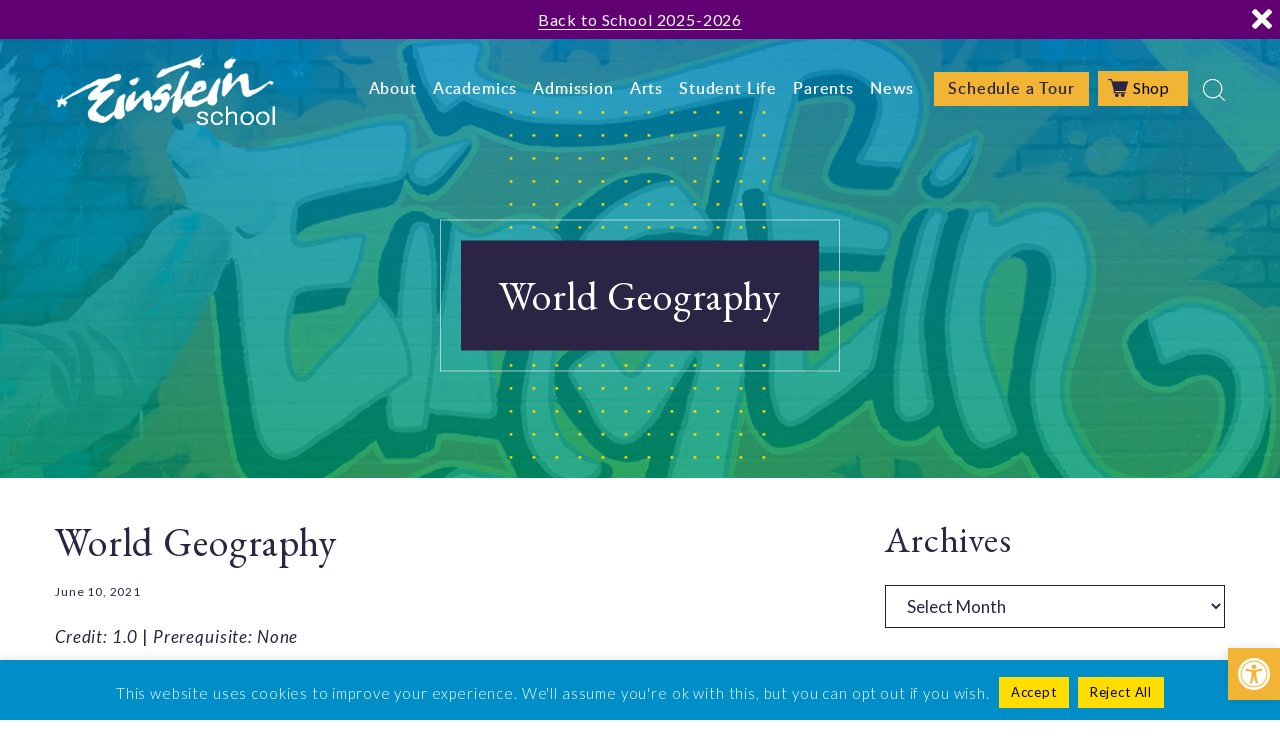

--- FILE ---
content_type: application/javascript
request_url: https://theeinsteinschool.com/wp-content/cache/min/1/wp-content/themes/einstein_school/js/custom.js?ver=1767703502
body_size: 414
content:
var genesis_responsive_menu={"mainMenu":"Menu","menuIconClass":"dashicons-before dashicons-menu","subMenu":"Submenu","subMenuIconClass":"dashicons-before dashicons-arrow-down-alt2","menuClasses":{"others":[".nav-primary, .nav-header"]}};jQuery(document).ready(function($){if(jQuery(window).width()>980){$(window).on('scroll',function(){if($(document).scrollTop()>1){$('.site-header').addClass('sticky')}else{$('.site-header').removeClass('sticky')}})}
$('#toggle-bar-btn').on('click',function(){$("#header-bar-section").slideToggle();$(".site-header").toggleClass('active-bar')});if($('.grid-slider-container,.grid-gallery-row .panel-layout').length>0){var slider=tns({container:'.grid-slider-container,.grid-gallery-row .panel-layout',items:3,gutter:14,loop:!0,autoplayButtonOutput:!1,slideBy:'page',nav:!1,animateDelay:5000,controlsPosition:"bottom",speed:1000,mouseDrag:!0,responsive:{1:{items:1,},500:{items:1,},768:{items:2,},980:{items:3,}}})}});jQuery(document).on("click",".search-toggle",function(event){event.preventDefault();jQuery("#search-container").slideToggle("slow",function(){jQuery(".search-toggle").toggleClass("active")})});jQuery(window).load(function(){if(jQuery(window).width()<780){var tabs_content="";jQuery(".tab-style1 .sow-tabs-panel").each(function(){tabs_content=[];tabs_content=jQuery(".tab-style1 .sow-tabs-panel").map(function(){return jQuery(this).html()}).get()});jQuery('.tab-style1 .sow-tabs-tab').each(function(i){jQuery(this).append('<div class="mobile-tab-content"><div class="sow-tabs-panel">'+tabs_content[i]+'</div>')});jQuery('.tab-style1 .sow-tabs-tab').removeClass("sow-tabs-tab-selected");jQuery(document).on("click",".tab-style1 .sow-tabs-tab",function(){jQuery(this).removeClass("sow-tabs-tab-selected")});jQuery('.tab-style1 .sow-tabs-title').on('click',function(){if(jQuery(this).parent().hasClass('active-tab')){jQuery(this).parent().removeClass("active-tab")}else{jQuery('.tab-style1 .sow-tabs-tab').removeClass("active-tab");jQuery(this).parent().addClass("active-tab")}})}})